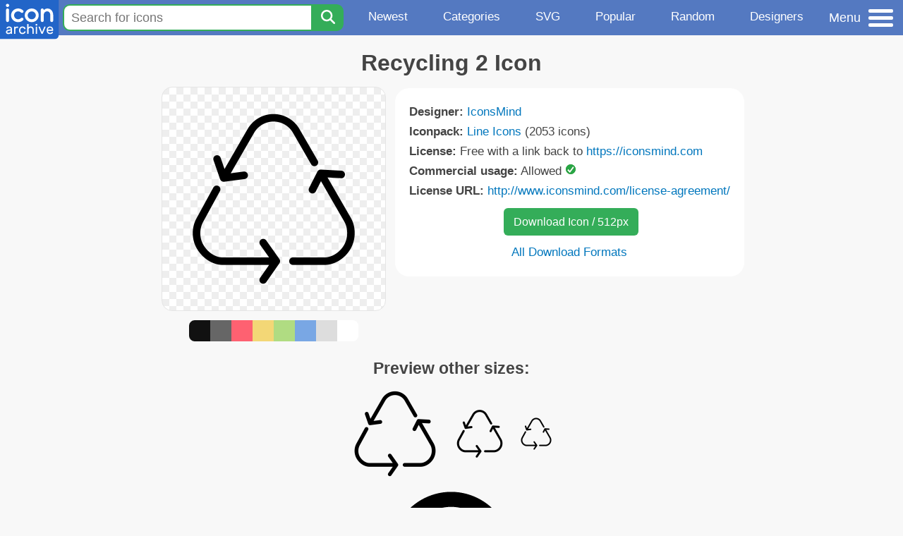

--- FILE ---
content_type: image/svg+xml
request_url: https://static.iconarchive.com/static/images/green-check.svg
body_size: 1568
content:
<?xml version="1.0" encoding="UTF-8" standalone="no"?>
<svg
   width="100%"
   height="100%"
   viewBox="0 0 500 500"
   version="1.1"
   style="fill-rule:evenodd;clip-rule:evenodd;stroke-linejoin:round;stroke-miterlimit:1.5;"
   id="svg154"
   sodipodi:docname="green-check.svg"
   inkscape:version="1.2.2 (732a01da63, 2022-12-09)"
   xmlns:inkscape="http://www.inkscape.org/namespaces/inkscape"
   xmlns:sodipodi="http://sodipodi.sourceforge.net/DTD/sodipodi-0.dtd"
   xmlns="http://www.w3.org/2000/svg"
   xmlns:svg="http://www.w3.org/2000/svg">
  <sodipodi:namedview
     id="namedview156"
     pagecolor="#ffffff"
     bordercolor="#111111"
     borderopacity="1"
     inkscape:showpageshadow="0"
     inkscape:pageopacity="0"
     inkscape:pagecheckerboard="1"
     inkscape:deskcolor="#d1d1d1"
     showgrid="false"
     inkscape:zoom="1.612"
     inkscape:cx="247.20844"
     inkscape:cy="250"
     inkscape:window-width="1920"
     inkscape:window-height="1009"
     inkscape:window-x="-8"
     inkscape:window-y="-8"
     inkscape:window-maximized="1"
     inkscape:current-layer="svg154" />
  <g
     id="Vektorhaken">
    <g
       transform="matrix(7.12318,0,0,7.12318,-54.9693,-44.7996)"
       id="g131"
       style="display:none">
      <circle
         cx="42.813999"
         cy="41.386002"
         r="33.613998"
         style="fill:#28a745;fill-opacity:1"
         id="circle129" />
    </g>
    <g
       transform="matrix(1,0,0,1,-87.2884,-39.9106)"
       id="g135">
      <circle
         cx="337.288"
         cy="289.911"
         r="213.312"
         style="fill:url(#_Linear1);"
         id="circle133" />
    </g>
    <g
       transform="matrix(1,0,0,1,-87.2884,-39.9106)"
       id="g139">
      <circle
         cx="337.288"
         cy="289.911"
         r="213.312"
         style="fill:url(#_Linear2);"
         id="circle137" />
    </g>
    <g
       transform="matrix(1.03627,0,0,1.19201,-13.5302,-39.1808)"
       id="g143">
      <path
         d="M129.519,253.726C200.829,327.434 219.093,337.822 219.093,337.822L373.079,154.771"
         style="fill:none;stroke:rgb(241,252,241);stroke-width:67.15px;"
         id="path141" />
    </g>
  </g>
  <defs
     id="defs152">
    <linearGradient
       id="_Linear1"
       x1="0"
       y1="0"
       x2="1"
       y2="0"
       gradientUnits="userSpaceOnUse"
       gradientTransform="matrix(163.299,182.776,-182.776,163.299,232.305,159.74)">
      <stop
         offset="0"
         style="stop-color:rgb(111,238,111);stop-opacity:1"
         id="stop146" />
    </linearGradient>
    <linearGradient
       id="_Linear2"
       x1="0"
       y1="0"
       x2="1"
       y2="0"
       gradientUnits="userSpaceOnUse"
       gradientTransform="matrix(-185.372,-256.373,256.373,-185.372,444.91,387.388)">
      <stop
         offset="0"
         style="stop-color:rgb(34,97,34);stop-opacity:1"
         id="stop149" />
    </linearGradient>
  </defs>
  <path
     style="fill:#28a745;fill-opacity:1;stroke-width:0.620347"
     d="m 233.25062,462.37253 c -18.80359,-1.80195 -32.82005,-4.58711 -48.22029,-9.58171 C 151.93939,442.05879 124.14519,425.04147 99.544808,400.45132 68.360457,369.27993 48.198309,330.82823 40.31742,287.49739 36.134411,264.49829 36.155786,235.39772 40.372733,212.19244 51.31829,151.96052 87.690284,99.30023 140.3587,67.430227 c 26.20233,-15.855202 56.48641,-25.970808 87.6526,-29.27806 11.08961,-1.176793 32.83152,-1.182791 43.86255,-0.0121 49.35706,5.238123 93.48936,26.314086 128.58068,61.405403 30.29902,30.29902 50.33437,67.69161 58.54051,109.25593 2.94162,14.89939 3.4329,20.79535 3.4329,41.1986 0,20.42372 -0.49908,26.39816 -3.44151,41.1986 -18.41852,92.64505 -95.9049,162.44449 -189.75566,170.93121 -6.48003,0.58597 -30.69373,0.74932 -35.98015,0.24272 z m -12.46468,-59.48157 c 4.93573,-1.16344 10.03407,-3.83972 14.11441,-7.4091 1.77128,-1.54947 8.49826,-10.0676 15.53534,-19.67185 6.82625,-9.31647 43.32081,-59.205 81.09903,-110.86338 l 68.68768,-93.92435 -2.37547,-2.33077 c -21.01534,-20.61989 -51.42905,-49.47331 -51.77374,-49.11763 -0.24696,0.25484 -31.06184,42.33679 -68.47751,93.51545 -37.41567,51.17866 -68.23278,93.12847 -68.48246,93.22181 -0.90421,0.33799 -34.51857,-37.28757 -54.33655,-60.82049 -4.77667,-5.67209 -8.82578,-10.32776 -8.99801,-10.34594 -0.38602,-0.0408 -49.86106,55.00046 -50.123845,55.763 -0.317729,0.92197 31.473975,37.84571 52.881095,61.41752 5.43854,5.98849 16.32564,17.32004 24.19354,25.18122 14.00984,13.99784 22.30167,21.05648 27.40016,23.32511 6.74949,3.00325 13.70867,3.69707 20.65633,2.0594 z"
     id="path2550" />
</svg>
